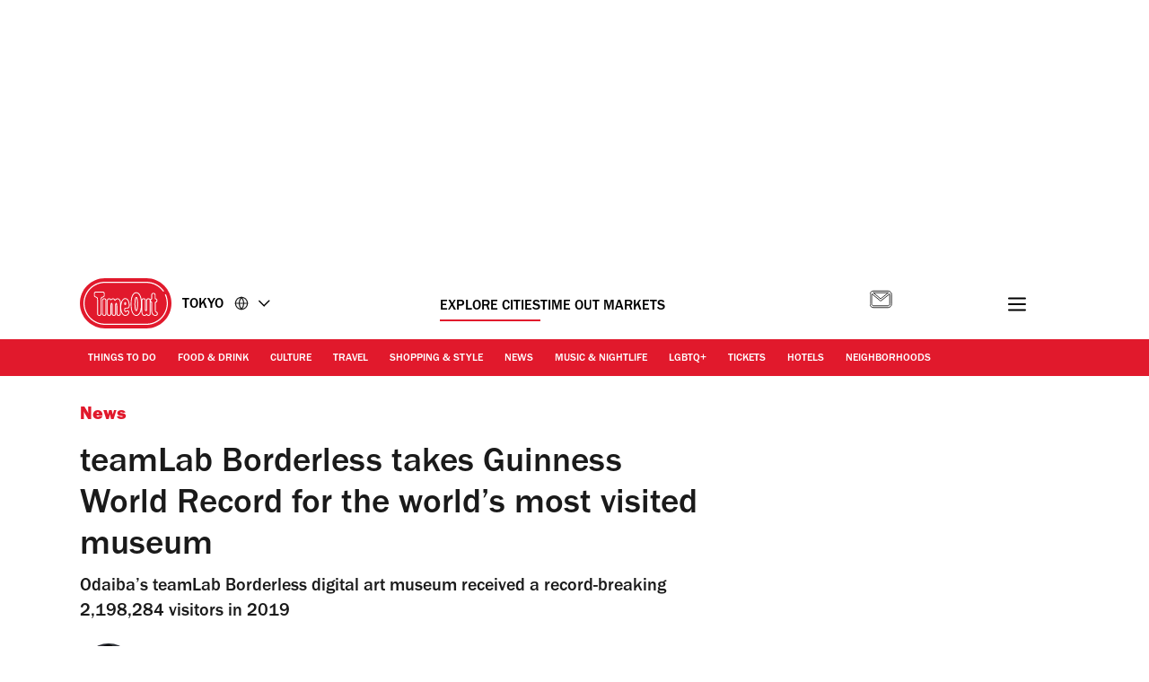

--- FILE ---
content_type: text/javascript
request_url: https://www.timeout.com/static/js/navigation-bar-82f4c3aebf49e8b350a9.js
body_size: 698
content:
"use strict";(self.webpackChunk_gp_web_frontend=self.webpackChunk_gp_web_frontend||[]).push([["navigation-bar"],{"./src/ts/components/navigation-bar/navigation-bar.ts":(t,e,n)=>{n.r(e),n.d(e,{init:()=>l,manageButtonsDisplay:()=>a});const r=JSON.parse('{"DZ":"_navContainer_1igce_5","li":"_li_1igce_24","Hc":"_navItem_1igce_29","yY":"_navButtonActive_1igce_72","_N":"_navButtonWrapLeft_1igce_77","oL":"_navButtonWrapRight_1igce_82","e7":"_navButton_1igce_61","kr":"_separator_1igce_173"}');var s=n("../shared-types/frontend/core/store.ts"),o=n("./src/ts/utils/dom.ts"),i=n("../utils/dist/bounce/bounce.js");const a=t=>{const e=t.querySelector(`.${r.DZ}`),n=e.scrollLeft,s=e.clientWidth,o=e.scrollWidth,i=t.querySelector(`.${r._N}`),a=t.querySelector(`.${r.oL}`);n+s+10>=o?a.classList.remove(r.yY):a.classList.add(r.yY),0===n?i.classList.remove(r.yY):i.classList.add(r.yY)},c=(t,e)=>{const n=()=>{a(t)},c=(0,i.r)(n,500);return c(),window.addEventListener("resize",c),t.addEventListener("click",(n=>{((t,e)=>{const n=t.target;if(!n.matches(`.${r.Hc}`))return;const i=n.textContent.trim(),a=(0,o.oj)(n.parentNode,`.${r.li}:not(.${r.kr})`).length+1;e.dispatch({type:s.Us.NavigationTracking,payload:{events:["event225"],pev2:"Click on Primary Nav header",prop13:`${i}::${a}::no`}})})(n,e),((t,e)=>{const n=t.target.matches("button")?t.target:t.target.closest("button");if(!n||!n.matches(`.${r.e7}`))return;const s=e.querySelector(`.${r.DZ}`),o=.7*s.clientWidth,i=n.closest(`.${r._N}`)?-o:o;s.scrollBy({left:i,top:0,behavior:"smooth"})})(n,t)})),t.querySelector(`.${r.DZ}`).addEventListener("scroll",n),{resizeListener:c,scrollListener:n}},l=(t,e)=>{const n=Math.floor(1e4*Math.random());return{listeners:c(t,e),componentId:`navigation-${n}`}}},"../utils/dist/bounce/bounce.js":(t,e)=>{e.r=void 0,e.r=(t,e)=>{let n=null;return()=>{n&&clearTimeout(n),n=setTimeout(t,e)}}}}]);